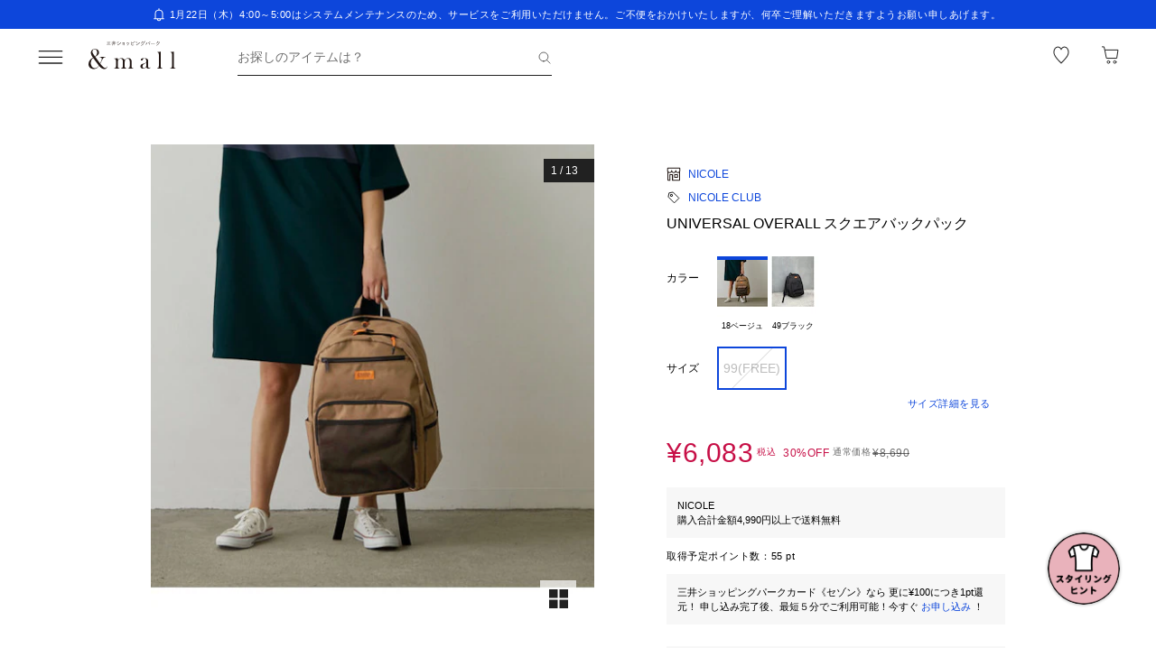

--- FILE ---
content_type: text/javascript; charset=utf-8
request_url: https://mitsui-shopping-park.com/ec/_nuxt/CROfk8YcFFJyvAwP.js
body_size: 707
content:
import{i as F,g as T,q as d}from"./D1bn7LN_KX0zVljt.js";import{h as E,i as L,D as N,e as U,j as _,k as I}from"./C_9cN6bEaMeWxI8M.js";import{l as y,L as R}from"./CYhTgotj1v1Nr6ES.js";import{o as r}from"./DyPC9-rTwUfWVx19.js";const $=()=>new Promise(c=>requestAnimationFrame(c)),M=()=>{const c=y(),f=R(),{setGender:g}=F();return{buildFilteringUrl:(i,l,t=!0)=>{const h=t?E(i):L(i);let o=t?"/search":c.path,e={...c.query,...h};e.priceFrom===0&&e.priceTo===N&&(e=r(e,"priceFrom","priceTo")),e.discountFrom===0&&e.discountTo===U&&(e=r(e,"discountFrom","discountTo")),e.heightFrom===_&&e.heightTo===I&&(e=r(e,"heightFrom","heightTo")),e.genderclear&&(e=r(e,"genderclear")),e.gender==="ALL"&&(e=r(e,"gender"));const{shopId:s=[],facilityId:m}=i,a=s&&s.length===1?l?.find(({shopId:n})=>n&&s.includes(n)):void 0;return t?m?(e=r(e,"facilityId"),o=`/facility/${m}`):a?(o=`/shop/${a.shopNameEn}`,e=r(e,"shopId")):o="/search/":(e=e.shopName?r(e,"shopName"):e,a&&a.shopNameEn&&(e=r(e,"shopId"),e={...e,shopName:encodeURIComponent(a.shopNameEn)})),Object.entries(e).reduce((n,[p,u])=>Array.isArray(u)?d(n,...u.map(A=>`?${p}=${A}`)):u?d(n,`?${p}=${u}`):n,o)},onClickSearchLink:async(i,l)=>{if(!(i?.currentTarget instanceof HTMLAnchorElement))return;const{href:t}=i.currentTarget;if(!t)return;const{search:h,hash:o}=new URL(t,location.origin),s=new URLSearchParams(h.replace(/^\?/,"")).get("gender")||"ALL";g(s),await $(),l||await f.push(`${T("/search")}${h}${o}`)}}};export{M as u};


--- FILE ---
content_type: text/javascript; charset=utf-8
request_url: https://mitsui-shopping-park.com/ec/_nuxt/De2-u6J-bcP_BUd1.js
body_size: 611
content:
import{A as r,al as _,am as u,an as n,ao as k,a7 as I,ap as T,aq as U,ar as v,o as m,g as B}from"./D1bn7LN_KX0zVljt.js";import{u as D}from"./Cz8op-kDbxpPXMlY.js";import{H as F}from"./CYhTgotj1v1Nr6ES.js";const P=()=>{const c=r("useReturnsStore.shopOrderNumber",()=>""),d=r("useReturnsStore.isFromConfirm",()=>!1);_((e,t)=>{d.value=t.path===B("/returns/confirm")});const i=u(k,n()),a=I("state-selectedSkus",()=>i.value??[]),f=r("useReturnsStore.ifMatchHeader",()=>({})),R=r("useReturnsStore.getReturnCouponRequestBody",()=>({})),S=r("useReturnsStore.shopOrderDetails",()=>({})),h=r("useReturnsStore.refundItems",()=>({})),O=u(T,n()),l=u(U,n()),g=v("useReturnsStore.pageUrlBeforeEntry",""),E=async()=>{const{data:e,error:t}=await D("/web/shop-order-details/{cartOrderNumber}/{shopOrderNumber}",{method:"get",params:{cartOrderNumber:l.value??"",shopOrderNumber:c.value},preferCache:!0,shouldFetch:!0});return{data:e,error:t}},N=e=>{const t=a.value.map(s=>s.split(":count")[0]),C=e?.shopOrderList?.flatMap(s=>s.shippingOrderList?.flatMap(o=>o.shopOrderDetailInformationList).filter(m)).filter(m)||[],p=[];return t.forEach(s=>{const o=C.find(b=>b.mallSkuId===s);if(o)return p.push(o)}),p};return F(a,e=>{i.value=e}),{isFromConfirm:d,shopOrderNumber:c,selectedSkus:a,ifMatchHeader:f,requestBodyForGetReturnCoupon:R,shopOrderDetails:S,refundItems:h,cartOrderNumber:l,integrateShopOrderId:O,pageUrlBeforeEntry:g,getShopOrderDetails:E,getTargetProducts:N}};export{P as u};


--- FILE ---
content_type: text/javascript; charset=utf-8
request_url: https://mitsui-shopping-park.com/ec/_nuxt/CPghp5pwtypK-dPA.js
body_size: 1038
content:
import{_ as e}from"./B6aGBvqKVFAs4v1R.js";import{_ as a}from"./W82nNXeqPO1LEZs8.js";import{_ as n}from"./CFzzx5f2VSM7Bln3.js";import{_ as s}from"./D1bn7LN_KX0zVljt.js";import{a7 as _,as as c,aw as o,av as t,aP as l}from"./CYhTgotj1v1Nr6ES.js";import"./C-gWKrPFGNu3Q9SD.js";import"./CwEnievE5z_IqUgF.js";import"./DRZFGTbQwncpYTIN.js";import"./BhKi3GXI3f1KuJ0_.js";import"./CRneMUtYkX64ozAl.js";import"./CAviR6cJ_ft36vvY.js";import"./CROfk8YcFFJyvAwP.js";import"./C_9cN6bEaMeWxI8M.js";import"./Chozgs8eCqxRtAbe.js";import"./DWw7MFXB1O-djerO.js";import"./DyPC9-rTwUfWVx19.js";import"./DnD4ga2eZdHxitZI.js";import"./s1JfWopM5h--iip9.js";import"./BJ0sF9QwoKvzyDHR.js";import"./BOD9WEK50iqunGiW.js";import"./Du3WACvuVq01-HwJ.js";import"./BlbnGE2eC0FMZTf1.js";import"./DqP-71CilNGrgZN0.js";import"./feJDjFm6JAIDu5B5.js";import"./DnjQraaUIJjVki3Z.js";import"./Cz8op-kDbxpPXMlY.js";import"./BuFy0gXKiRPh_zxq.js";import"./Dls3lVhNRaeWavpb.js";import"./_yhX1WJmQ0e44Uu8.js";import"./De2-u6J-bcP_BUd1.js";import"./DErvFiMD3wJsFQxb.js";import"./CrV2_pC2_VNecTAr.js";import"./CtvDpiKajjDev-0Z.js";import"./m07ngaMsCKtXJ-hg.js";import"./CUoc85_IKvDpWLeY.js";import"./SU3X6Bq5OMzAh-oV.js";import"./DA5RR2-d5MUDhZAy.js";import"./CA8KhKsbMWENild-.js";import"./NoIXTNct5QsvmwZ3.js";import"./Bt2H5SNbOhjlCMG2.js";import"./DyT8hO_C0EuhubOC.js";import"./CLlKvOgih-nqlhJ2.js";import"./DB46AWu5uVAI44Qt.js";import"./0uSzO0khMnt3BnFv.js";import"./BmfPaaitUm7cAhcH.js";import"./BmWLLOsHzYzOV4xW.js";import"./DSBP7kCQFFsj43dm.js";import"./D0gX_Npm2zZT0dCw.js";import"./Bo9faPl1dS2rNjiW.js";import"./BxXE64BcFFvmwDvx.js";import"./CmZmh5tKtL_pjtum.js";import"./DJCJhkQ4nW8XjW_e.js";import"./jOHUpZeBE8DHpDhi.js";import"./DsgbI0PUb104t_AJ.js";import"./CG8f72gicB_1g5cx.js";import"./4Ad5kwhLKztagtg1.js";import"./CD44We6rmJ5puLAY.js";import"./B-3VNvUVqj4ajDUU.js";import"./nFi16MxdvB72XJwB.js";import"./BFWVSmnzKaLZIe26.js";const d={},f={class:"page-layout"},u={class:"main"},h={class:"content"},x={class:"footer"};function b(r,v){const m=e,i=a,p=n;return c(),_("div",f,[o(m,{iframe:!1}),o(i),t("main",u,[t("div",h,[l(r.$slots,"default",{},void 0,!0)])]),t("footer",x,[o(p)])])}const wo=s(d,[["render",b],["__scopeId","data-v-746cc2b2"]]);export{wo as default};


--- FILE ---
content_type: application/x-javascript
request_url: https://assets.adobedtm.com/fd32078fff0c/62dd5797de10/d6661a33912b/RCb3647a589822449f98f497d453dd9566-source.min.js
body_size: 163
content:
// For license information, see `https://assets.adobedtm.com/fd32078fff0c/62dd5797de10/d6661a33912b/RCb3647a589822449f98f497d453dd9566-source.js`.
_satellite.__registerScript('https://assets.adobedtm.com/fd32078fff0c/62dd5797de10/d6661a33912b/RCb3647a589822449f98f497d453dd9566-source.min.js', "!function e(){if(null!==document.querySelector(\"span[class='_root_71195']\"))return console.log(\"checkon\"),document.querySelector(\"div[class='_wrapper_cf9bf']\").addEventListener(\"click\",(()=>{s.linkTrackVars=\"events\",s.linkTrackEvents=s.events=\"event87\",s.tl(!0,\"o\",s.events)})),document.querySelector(\"span[class='_root_71195']\").addEventListener(\"click\",(()=>{s.linkTrackVars=\"events\",s.linkTrackEvents=s.events=\"event87\",s.tl(!0,\"o\",s.events)})),0;console.log(\"check\"),setTimeout(e,1e3)}();");

--- FILE ---
content_type: text/javascript; charset=utf-8
request_url: https://mitsui-shopping-park.com/ec/_nuxt/BJ0sF9QwoKvzyDHR.js
body_size: 82
content:
import{s as t,c as a,g as e,b as n}from"./DWw7MFXB1O-djerO.js";import{aZ as o,a_ as y}from"./D1bn7LN_KX0zVljt.js";var l=Object.getOwnPropertySymbols,m=l?function(r){for(var s=[];r;)a(s,e(r)),r=o(r);return s}:t;function i(r){return n(r,y,m)}export{i as g};


--- FILE ---
content_type: text/javascript; charset=utf-8
request_url: https://mitsui-shopping-park.com/ec/_nuxt/s1JfWopM5h--iip9.js
body_size: 20
content:
import{aF as s,aL as t}from"./D1bn7LN_KX0zVljt.js";var a="[object Symbol]";function e(o){return typeof o=="symbol"||s(o)&&t(o)==a}export{e as i};


--- FILE ---
content_type: text/javascript; charset=utf-8
request_url: https://mitsui-shopping-park.com/ec/_nuxt/m07ngaMsCKtXJ-hg.js
body_size: 335
content:
import{c as r,a as p,_ as i}from"./D1bn7LN_KX0zVljt.js";import{C as l,E as m,ay as e,az as u,ar as f,D as d,as as t,aP as k,at as x}from"./CYhTgotj1v1Nr6ES.js";const b=l({__name:"TextLink",props:{to:{},isNewTab:{type:Boolean},hasIcon:{type:Boolean},fontSize:{}},setup(n){const a=n,s=m(()=>{switch(a.fontSize){case"sm":return"-sm"}});return(o,z)=>{const c=p,_=r;return t(),e(_,{class:f(["text-link",[d(s)]]),to:o.to,target:o.isNewTab?"_blank":void 0,noRel:""},{default:u(()=>[k(o.$slots,"default",{},void 0,!0),o.hasIcon?(t(),e(c,{key:0,class:"icon",name:"blank_blue",size:"xs"})):x("",!0)]),_:3},8,["to","target","class"])}}}),w=i(b,[["__scopeId","data-v-7106a4b8"]]);export{w as _};


--- FILE ---
content_type: text/javascript; charset=utf-8
request_url: https://mitsui-shopping-park.com/ec/_nuxt/CwEnievE5z_IqUgF.js
body_size: 1088
content:
import{E as p,F as g,G as I,a as B,g as V,_ as w}from"./D1bn7LN_KX0zVljt.js";import{C as E,L as M,r as S,a5 as T,H as N,a7 as m,as as f,av as l,aM as D,a_ as P,D as r,aR as R,aQ as K,i as $,at as z,aw as _,l as U,O as q,E as h}from"./CYhTgotj1v1Nr6ES.js";import{u as A,a as G}from"./DRZFGTbQwncpYTIN.js";const H={action:"#"},L={class:"search-form"},O=["placeholder","onKeydown"],Q={class:"buttons"},j=["disabled"],J=E({__name:"SearchForm",props:{placeholder:{default:"お探しのアイテムは？"},modelValue:{default:""},isPreventNavigation:{type:Boolean,default:!1},initFocus:{type:Boolean,default:!1},isDisabled:{type:Boolean,default:!1},focus:{}},emits:["closeModal","onClickClear","onClickSearch","update:modelValue","update:focus"],setup(v,{emit:C}){const o=v,t=C,y=M(),e=p(o,"modelValue",t),k=p(o,"focus",t),b=g({freeText:I().max(200)});A({validationSchema:b});const{errors:u}=G("freeText"),x=()=>{e.value="",t("onClickClear")},c=S(!1),d=()=>{if(!c.value){if(!o.isPreventNavigation){c.value=!0;const a=U(),{isProper:s}=q(),n=h(()=>s.value?"mall_":"mop_"),i=h(()=>a.path===V("/"));y.push({path:"/search",query:{freeText:e.value,...i.value?{mfintid:`${n.value}top_search`}:{}}}),t("closeModal")}t("onClickSearch")}},F=a=>{a.key!=="Enter"||a.isComposing||d()};return T(()=>{o.initFocus&&(document.getElementById("searchFormInputId")?.focus(),k.value=document.getElementById("searchFormInputId"))}),N(()=>u.value[0],()=>{u.value[0]&&(e.value=e.value.slice(0,200))}),(a,s)=>{const n=B;return f(),m("form",H,[l("div",L,[D(l("input",{id:"searchFormInputId","onUpdate:modelValue":s[0]||(s[0]=i=>$(e)?e.value=i:null),class:"input",type:"search",maxlength:"200",placeholder:a.placeholder,title:"商品検索のキーワード",autocomplete:"off",onKeydown:R(K(F,["prevent"]),["enter"])},null,40,O),[[P,r(e)]]),l("div",Q,[r(e)?(f(),m("button",{key:0,class:"clear",type:"button",onClick:x},[_(n,{class:"icon",name:"clear",size:"md",alt:"削除"})])):z("",!0),l("button",{class:"submit",type:"button",disabled:a.isDisabled||r(c),onClick:d},[_(n,{class:"icon",name:"search",size:"sm",alt:"検索"})],8,j)])])])}}}),Z=w(J,[["__scopeId","data-v-64fb0950"]]);export{Z as _};


--- FILE ---
content_type: text/javascript; charset=utf-8
request_url: https://mitsui-shopping-park.com/ec/_nuxt/C4mak37awGMtqfky.js
body_size: 966
content:
import{_ as C}from"./SU3X6Bq5OMzAh-oV.js";import{p as N,c as L,_ as P}from"./D1bn7LN_KX0zVljt.js";import{C as F,E as o,r as h,a5 as B,H as y,ay as E,as as i,az as w,aw as M,av as l,a7 as u,at as I,D as t,ar as r,ax as p,aO as U,J as _}from"./CYhTgotj1v1Nr6ES.js";import{B as v}from"./0uSzO0khMnt3BnFv.js";const z={key:0,class:"shop-name"},A={key:0,class:"others"},D=F({__name:"Article",props:{title:{},titleLineNumber:{default:()=>({pc:1,sp:1})},imageSizePC:{},url:{},imageUrl:{},contentId:{},altText:{},shopName:{},shopIds:{},date:{},isFull:{type:Boolean,default:!1},isFullSizeContentSp:{type:Boolean,default:!1},hasCondensedMargin:{type:Boolean,default:!1},fromFeatureList:{type:Boolean},hasTitleMargin:{type:Boolean}},setup(H){U(e=>({"4a47cb20":t(f),"4a47ca4c":t(g)}));const s=H,a={PC:{WIDTH:310,HEIGHT:198},SP:{FULL:{WIDTH:375,HEIGHT:s.fromFeatureList?240:239},HALF:{WIDTH:187,HEIGHT:120},THUMBNAIL:{WIDTH:166,HEIGHT:106}}},f=o(()=>s.titleLineNumber.pc),g=o(()=>s.titleLineNumber.sp),m=o(()=>N().width.value>=v.MD),n=h(),d=h(!1),c=async()=>{await _(),n.value&&(d.value=n.value.scrollWidth>n.value.clientWidth)};return B(()=>{c()}),y(()=>s.shopName,c),(e,W)=>{const T=C,S=L;return i(),E(S,{class:r(["article",{"-full":e.isFull}]),to:e.url,noRel:""},{default:w(()=>[M(T,{contentId:e.contentId,imageUrl:e.imageUrl,alt:e.altText,width:e.isFullSizeContentSp?e.isFull?a.SP.FULL.WIDTH:a.SP.HALF.WIDTH:a.SP.THUMBNAIL.WIDTH,height:e.isFullSizeContentSp?e.isFull?a.SP.FULL.HEIGHT:a.SP.HALF.HEIGHT:a.SP.THUMBNAIL.HEIGHT,pc:t(m)?{contentId:e.contentId,imageUrl:e.imageUrl,alt:e.altText,width:e.imageSizePC?e.imageSizePC.width:a.PC.WIDTH,height:e.imageSizePC?e.imageSizePC.height:a.PC.HEIGHT}:void 0,pcOnly:t(m)},null,8,["contentId","imageUrl","alt","width","height","pc","pcOnly"]),l("p",{class:r(["title",{"-condensed":e.hasCondensedMargin,"-title-margin":e.hasTitleMargin}])},p(e.title),3),e.shopName?(i(),u("p",z,[l("span",{ref_key:"shopNameRef",ref:n,class:"shop-name-text"},p(e.shopName),513),e.shopIds&&e.shopIds.length>0&&!t(d)?(i(),u("span",A,"その他...")):I("",!0)])):I("",!0),l("p",{class:r(["date",{"-condensed":e.hasCondensedMargin,"-title-margin":e.hasTitleMargin}])},p(e.date),3)]),_:1},8,["class","to"])}}}),R=P(D,[["__scopeId","data-v-47319da7"]]);export{R as _};


--- FILE ---
content_type: text/javascript; charset=utf-8
request_url: https://mitsui-shopping-park.com/ec/_nuxt/BxXE64BcFFvmwDvx.js
body_size: 841
content:
import{aH as I,aI as M}from"./D1bn7LN_KX0zVljt.js";import{G as w}from"./CmZmh5tKtL_pjtum.js";import{O as A,l as G,r as O,E as t,H as x}from"./CYhTgotj1v1Nr6ES.js";import{u as g}from"./Cz8op-kDbxpPXMlY.js";import{u as B}from"./DJCJhkQ4nW8XjW_e.js";const D=["^\\/$","/shop/[^\\/]+/?$","/search(?!.*/advance)","/p/[^\\/]+/?$","/cart","/checkout/complete"],$=D.map(n=>new RegExp(n)),X=async({inDrawer:n=!1,server:u=!0}={})=>{const{businessType:r}=A(),f=G(),d=I(),l=O(!u),{promise:h,resolve:v}=M(),m=t(()=>$.some(e=>new RegExp(e).test(f.path))?w.NOT_GET:void 0),[{data:i,refresh:C,status:b},{data:o,refresh:S,status:_}]=await Promise.all([g("/web/coupons/available",{method:"post",body:{loginCouponAssignmentFlag:!1,shopCouponListType:"2",businessType:r.value,...!n&&{getMemberFromPointSystemFlag:m.value}},preferCache:"hour",server:u}),g("/web/campaigns/available",{method:"get",query:{promotion_policy_kind:"9",business_type:r.value,...!n&&{get_member_from_point_system_flag:m.value}},preferCache:"hour",server:u})]),{visibleCampaigns:L}=B(o.value),y=t(()=>L.value?.allCount??0),E=t(()=>i.value?.allCount??0);x([d,b,_],([e,a,c])=>{e&&a!=="idle"&&a!=="pending"&&c!=="idle"&&c!=="pending"&&(l.value=!1,v())},{immediate:!0});const p=e=>[...s(e.mallCampaignList??[]),...s(e.favoriteShopCampaignList??[]),...s(e.otherShopCampaignList??[])],s=e=>e.map(a=>a.id).filter(a=>a!=null),T=t(()=>o.value?.timeSaleList?p(o.value.timeSaleList):[]),F=t(()=>[...s(i.value?.mallCouponList??[]),...s(i.value?.favoriteShopCouponList??[]),...s(i.value?.otherShopCouponList??[])]),P=t(()=>o.value?.groupDiscountList?p(o.value.groupDiscountList):[]),R=t(()=>o.value?.freeShippingList?p(o.value.freeShippingList):[]);return{isPending:l,pendingPromise:h,campaignCount:y,couponCount:E,applicableTimeSaleId:T,applicableCouponId:F,applicableSetDiscountId:P,applicablePostageDiscountId:R,refreshCoupons:C,refreshCampaigns:S}};export{X as u};


--- FILE ---
content_type: text/javascript; charset=utf-8
request_url: https://mitsui-shopping-park.com/ec/_nuxt/BlbnGE2eC0FMZTf1.js
body_size: 305
content:
import{C as l,ay as i,az as a,ar as n,aA as r,as as m,aP as f}from"./CYhTgotj1v1Nr6ES.js";import{_ as p}from"./D1bn7LN_KX0zVljt.js";const c=l({__name:"DefaultTitle",props:{id:{},tag:{},size:{},omission:{type:Boolean}},setup(o){const e=o,t=()=>{let s="lg";return e.size==="xl"?s="xl":e.size==="sm"?s="sm":e.size==="xs"?s="xs":e.size==="lg-to-xl"?s="lg-to-xl":e.size==="sm-to-lg"?s="sm-to-lg":e.size==="sm-to-xl"&&(s="sm-to-xl"),`-${s}`};return(s,_)=>(m(),i(r(s.tag),{id:s.id||null,class:n(["global-title",[t(),{"-omission":s.omission}]])},{default:a(()=>[f(s.$slots,"default",{},void 0,!0)]),_:3},8,["id","class"]))}}),u=p(c,[["__scopeId","data-v-992acf79"]]);export{u as _};


--- FILE ---
content_type: text/javascript; charset=utf-8
request_url: https://mitsui-shopping-park.com/ec/_nuxt/Bdi712sr-zlNPoKf.js
body_size: 164
content:
import{c as t,t as f}from"./DnD4ga2eZdHxitZI.js";import{br as e,bs as h,a0 as g,a$ as m}from"./D1bn7LN_KX0zVljt.js";function x(n,r){return n!=null&&r in Object(n)}function I(n,r,u){r=t(r,n);for(var a=-1,s=r.length,i=!1;++a<s;){var l=f(r[a]);if(!(i=n!=null&&u(n,l)))break;n=n[l]}return i||++a!=s?i:(s=n==null?0:n.length,!!s&&e(s)&&h(l,s)&&(g(n)||m(n)))}function A(n,r){return n!=null&&I(n,r,x)}export{A as h};


--- FILE ---
content_type: text/javascript; charset=utf-8
request_url: https://mitsui-shopping-park.com/ec/_nuxt/BhKi3GXI3f1KuJ0_.js
body_size: 285
content:
import{C as r,a7 as o,as as e,ay as c,at as i,aA as l,az as p,aC as m,ax as _}from"./CYhTgotj1v1Nr6ES.js";import{_ as d}from"./D1bn7LN_KX0zVljt.js";const u={class:"separator-title"},f=r({__name:"SeparatorTitle",props:{tag:{},text:{},hasButton:{type:Boolean}},emits:["click"],setup(k,{emit:s}){const n=s;return(t,a)=>(e(),o("div",u,[(e(),c(l(t.tag),{class:"title"},{default:p(()=>[m(_(t.text),1)]),_:1})),t.hasButton?(e(),o("button",{key:0,class:"link",onClick:a[0]||(a[0]=C=>n("click"))},"一覧")):i("",!0)]))}}),y=d(f,[["__scopeId","data-v-4fd48dfd"]]);export{y as _};


--- FILE ---
content_type: text/javascript; charset=utf-8
request_url: https://mitsui-shopping-park.com/ec/_nuxt/CrV2_pC2_VNecTAr.js
body_size: 4760
content:
import{_ as O,f as G,c as K,g as r,a as X,h as te,m as oe,aG as he,b as Pe,a8 as Ie,u as Ae,e as we,K as Me,a5 as Le,n as Ee,a6 as Se}from"./D1bn7LN_KX0zVljt.js";import{p as Re,g as qe,s as Be,b as Oe}from"./BuFy0gXKiRPh_zxq.js";import{C as V,E as U,a7 as u,as as n,ar as q,D as e,av as i,aC as f,ax as L,O as z,at as c,ay as y,aw as p,az as v,ao as B,au as ne,ap as x,i as Ve}from"./CYhTgotj1v1Nr6ES.js";import{_ as Te}from"./CtvDpiKajjDev-0Z.js";import{u as H}from"./Dls3lVhNRaeWavpb.js";import{_ as De}from"./DErvFiMD3wJsFQxb.js";import{_ as Fe}from"./m07ngaMsCKtXJ-hg.js";import{b as Ne,_ as xe}from"./CUoc85_IKvDpWLeY.js";import{_ as ze}from"./BmWLLOsHzYzOV4xW.js";import{a as He,S as ee}from"./DSBP7kCQFFsj43dm.js";import{f as Ye}from"./D0gX_Npm2zZT0dCw.js";import{M as S}from"./Bo9faPl1dS2rNjiW.js";import{u as We}from"./CA8KhKsbMWENild-.js";import{u as Ge}from"./BxXE64BcFFvmwDvx.js";import{b as Ke}from"./Cz8op-kDbxpPXMlY.js";const Xe=["src"],je=V({__name:"Rank",props:{memberRank:{}},setup(h){const b=h,a=U(()=>{switch(b.memberRank){case"0":return"bronze";case"1":return"silver";case"2":return"gold";default:return"premium"}}),m=U(()=>{switch(a.value){case"bronze":return Oe;case"silver":return Be;case"gold":return qe;default:return Re}});return(g,_)=>(n(),u("div",{class:q(["member-rank",`-${e(a)}`])},[i("img",{class:"badge",src:e(m),alt:"",loading:"lazy"},null,8,Xe),f(" "+L(e(a).toUpperCase()),1)],2))}}),Je=O(je,[["__scopeId","data-v-a861f9b7"]]),Qe={class:"available-point"},Ze={class:"point -main"},et={class:"value"},tt={class:"point"},ot={key:0,class:"label"},nt={key:1,class:"label"},st={class:"value"},it={key:0,class:"limited"},at={class:"point"},lt={class:"label"},rt={class:"text"},ut={key:0},mt={key:1},pt={class:"point"},dt={class:"attention"},ct={key:0,class:"text"},_t={key:1,class:"title"},ft={key:2,class:"title"},gt=V({__name:"AvailablePoint",props:{me:{},isMenuContext:{type:Boolean,default:!1}},setup(h){const{sendAAEVar83Click:b}=H(),a=h,{isOutletPublished:m,isProper:g}=z(),_=U(()=>g.value?"mall_":"mop_");return(s,o)=>{const w=Te,C=X,M=K;return n(),u("div",Qe,[i("dl",Ze,[o[3]||(o[3]=i("dt",{class:"label"},"保有ポイント",-1)),i("dd",et,[f(L(("formatter"in s?s.formatter:e(G)).point(s.me.point,!1))+" ",1),o[2]||(o[2]=i("span",{class:"unit"},"pt",-1))])]),i("dl",tt,[e(m)?(n(),u("dt",ot,"うち利用可能ポイント")):(n(),u("dt",nt,"内&mall利用可能ポイント")),i("dd",st,[f(L(("formatter"in s?s.formatter:e(G)).point(s.me.useAblePoint,!1))+" ",1),o[4]||(o[4]=i("span",{class:"unit"},"pt",-1))])]),s.me.useAblePurposeLimitedPoint&&s.me.useAblePurposeLimitedPoint>0?(n(),u("div",it,[i("dl",at,[i("dd",lt,[i("p",rt,[o[5]||(o[5]=f(" (")),e(m)?(n(),u("span",ut,"うち")):(n(),u("span",mt,"&mallで使える")),o[6]||(o[6]=f("用途限定ポイント ")),i("span",pt,L(("formatter"in s?s.formatter:e(G)).point(s.me.useAblePurposeLimitedPoint)),1),o[7]||(o[7]=f(") "))])]),i("dd",dt,[e(m)?(n(),u("p",ct,o[8]||(o[8]=[f(" ※&mall・三井アウトレットパーク オンラインでの"),i("br",null,null,-1),f("利用可能ポイント数を表示 ")]))):c("",!0)])])])):c("",!0),o[11]||(o[11]=i("div",{class:"divider"},null,-1)),s.me.pointExpiryList&&s.me.pointExpiryList.length>0&&e(m)?(n(),u("p",_t," 直近のポイント有効期限 ")):s.me.pointExpiryList&&s.me.pointExpiryList.length>0?(n(),u("p",ft," &mallで使える直近の有効期限 ")):c("",!0),s.me.pointExpiryList&&s.me.pointExpiryList.length>0?(n(),y(w,{key:3,pointExpiryList:s.me.pointExpiryList,hasTextAfterDate:!1,hasSmallFont:!0,class:"expires"},null,8,["pointExpiryList"])):c("",!0),p(M,{to:("getUrl"in s?s.getUrl:e(r))("https://member.mitsui-shopping-park.com/expiring-points"),class:"link",target:"_blank",noRel:"",onClick:o[0]||(o[0]=()=>a.isMenuContext&&e(b)(`${e(_)}menu_expiringpoints`))},{default:v(()=>[o[9]||(o[9]=f(" ポイント有効期限の確認はこちら ")),p(C,{name:"link_blue",size:"xs"})]),_:1},8,["to"]),o[12]||(o[12]=i("br",null,null,-1)),p(M,{to:("getUrl"in s?s.getUrl:e(r))("https://member.mitsui-shopping-park.com/point-history"),class:"link",target:"_blank",noRel:"",onClick:o[1]||(o[1]=()=>a.isMenuContext&&e(b)(`${e(_)}menu_pointhistory`))},{default:v(()=>[o[10]||(o[10]=f(" ポイント履歴の確認はこちら ")),p(C,{name:"link_blue",size:"xs"})]),_:1},8,["to"])])}}}),kt=O(gt,[["__scopeId","data-v-fbcb3354"]]),yt={class:"menu-account"},vt={class:"member"},bt={class:"rank"},$t=V({__name:"Account",props:{me:{}},setup(h){const{sendAAEVar83Click:b}=H(),{isProper:a}=z(),m=U(()=>a.value?"mall_":"mop_");return(g,_)=>{const s=X,o=K,w=Je,C=kt;return n(),u("div",yt,[i("div",vt,[p(s,{name:"identity"}),f(" "+L(g.me.name)+" 様 ",1)]),p(o,{class:"link",to:("getUrl"in g?g.getUrl:e(r))("https://member.mitsui-shopping-park.com/mypage"),target:"_blank",noRel:"",onClick:_[0]||(_[0]=()=>e(b)(`${e(m)}menu_memberspage`))},{default:v(()=>[_[1]||(_[1]=f(" メンバーズページ ")),p(s,{name:"link_blue",size:"xs"})]),_:1},8,["to"]),i("div",bt,[p(w,{memberRank:g.me.memberRank},null,8,["memberRank"])]),p(C,{me:g.me,isMenuContext:!0},null,8,["me"])])}}}),Ct=O($t,[["__scopeId","data-v-f5b574a5"]]),Ut={key:0,class:"divider"},ht=["disabled"],Pt=V({__name:"LinkList",props:{items:{},gap:{default:"normal"},iframe:{type:Boolean,default:!1}},emits:["click"],setup(h,{emit:b}){const a=h,m=b,{logout:g}=te(),{sendAAEVar83Click:_}=H(),{isProper:s}=z(),o=U(()=>s.value?"mall_":"mop_"),[w,C]=oe(async()=>{_(`${o.value}menu_logout`),await g(a.iframe)});return(M,P)=>{const T=De,Y=K;return n(),u("div",{class:q(["menu-link-list",{"-gap-wide":M.gap==="wide"}])},[(n(!0),u(B,null,ne(M.items,(d,I)=>(n(),u(B,{key:I},["divider"in d&&d.divider?(n(),u("div",Ut)):"to"in d?(n(),y(Y,{key:1,to:d.to,class:"link",noRel:"",onClick:P[0]||(P[0]=D=>m("click"))},{default:v(()=>[f(L(d.text)+" ",1),d.badge?(n(),y(T,{key:0,count:d.badge},null,8,["count"])):c("",!0)]),_:2},1032,["to"])):"action"in d?(n(),u(B,{key:2},[d.action==="logout"?(n(),u("button",{key:0,class:"link",disabled:e(w).pending,onClick:P[1]||(P[1]=(...D)=>e(C)&&e(C)(...D))}," ログアウト ",8,ht)):c("",!0)],64)):c("",!0)],64))),128))],2)}}}),It=O(Pt,[["__scopeId","data-v-b072bab4"]]),At={class:"menu-drawer"},wt={class:"container"},Mt={key:1,class:"view-history"},Lt={class:"flex-title"},Et={class:"product-carousel"},St={class:"explanation"},Rt=V({__name:"Drawer",props:{open:{type:Boolean},iframe:{type:Boolean,default:!1},me:{}},emits:["update:open"],async setup(h,{emit:b}){let a,m;const{sendAAEVar83Click:g}=H(),_=h,s=b,{open:o}=he(_,s),{login:w,userId:C}=te(),{trackingId:M}=([a,m]=x(()=>we()),a=await a,m(),a),{toProperUrl:P,toOutletUrl:T,toSiteUrl:Y}=Pe(),{isProper:d,isProperLayout:I,isOutletPublished:D}=z(),{postMessage:se}=Ie(),{isAuthenticated:ie}=Ae(),l=U(()=>d.value?"mall_":"mop_"),{isOpenFavoriteProductsModal:W,favoriteProductDetail:j,favoriteError:ae,openFavoriteProductsModal:le,closeFavoriteProductsModal:re}=([a,m]=x(()=>We()),a=await a,m(),a),{applicableTimeSaleId:ue,applicableCouponId:me,applicableSetDiscountId:pe,applicablePostageDiscountId:de,campaignCount:ce,couponCount:_e}=([a,m]=x(()=>Ge({inDrawer:!0,server:!1})),a=await a,m(),a),{data:J}=([a,m]=x(()=>Ke(d.value&&I.value?"/proper/recommend/mypage/view-history":"/outlet/recommend/mypage/view-history",U(()=>({method:"post",body:{userId:C.value,trackingId:M.value,applicableTimeSaleId:ue.value,applicableCouponId:me.value,applicableSetDiscountId:pe.value,applicablePostageDiscountId:de.value},query:{side:!0},shouldFetch:o.value})))),a=await a,m(),a),E=U(()=>{if(!J.value)return[];const t=Math.max(S.VIEW_HISTORY.pc,S.VIEW_HISTORY.sp)+1;return J.value.slice(0,t)}),k=t=>d.value&&!I.value?T(t):t,F=U(()=>d.value&&I.value?{link:T(r("/")),text:"三井アウトレットパーク オンライン",caption:"※三井アウトレットパーク オンラインのサイトへ移動します。"}:{link:P(r("/")),text:"&mall",caption:"※&mallのサイトへ移動します。"}),A=()=>{if(_.iframe){se.drawer(!1);return}o.value=!1},[fe,ge]=oe(async()=>{g(`${l.value}menu_login`),await w({iframe:_.iframe})});return(t,$)=>{const ke=X,ye=Ct,Q=Ee,R=It,ve=Fe,be=Ne,$e=ze,Ce=xe,Ue=Me;return n(),y(Ue,null,{default:v(()=>[p(e(Se),{open:e(o),onClose:A},{default:v(()=>[i("div",At,[$[4]||($[4]=i("div",{class:"backdrop"},null,-1)),i("div",wt,[p(e(Le),{class:"dialog-panel"},{default:v(()=>[i("button",{class:"close",onClick:A},[p(ke,{class:"icon",name:"close_black",alt:"閉じる"})]),t.me?(n(),y(ye,{key:0,me:t.me},null,8,["me"])):e(ie)?c("",!0):(n(),y(Q,{key:1,text:"ログイン・新規登録",isDisabled:e(fe).pending,onClick:e(ge)},null,8,["isDisabled","onClick"])),i("div",{class:q(["menu",{"-wide":!t.me}])},[p(R,{items:[{to:k(("getUrl"in t?t.getUrl:e(r))("/",{query:{mfintid:`${e(l)}menu_returntop`}})),text:"トップページに戻る"}],onClick:A},null,8,["items"]),t.me?(n(),y(R,{key:0,items:[{to:e(d)?("getUrl"in t?t.getUrl:e(r))("/account",{query:e(I)?{mfintid:`${e(l)}menu_account`}:{mall:"outlet",mfintid:`${e(l)}menu_account`}}):e(P)(("getUrl"in t?t.getUrl:e(r))("/account",{query:{mall:"outlet",mfintid:`${e(l)}menu_account`}})),text:"アカウント情報編集"},{to:e(d)?("getUrl"in t?t.getUrl:e(r))("/account/orders",{query:e(I)?{mfintid:`${e(l)}menu_orderhistory`}:{mall:"outlet",mfintid:`${e(l)}menu_orderhistory`}}):e(P)(("getUrl"in t?t.getUrl:e(r))("/account/orders",{query:{mall:"outlet",mfintid:`${e(l)}menu_orderhistory`}})),text:"注文履歴"}],onClick:A},null,8,["items"])):c("",!0),p(R,{items:[{to:k(("getUrl"in t?t.getUrl:e(r))("/favoritelist/product",{query:{mfintid:`${e(l)}menu_favorite`}})),text:"お気に入り"},{to:k(("getUrl"in t?t.getUrl:e(r))("/account/coupon/list",{query:{mfintid:`${e(l)}menu_coupon`}})),text:"クーポン",badge:e(_e)},{to:k(("getUrl"in t?t.getUrl:e(r))("/sale-list",{query:{mfintid:`${e(l)}menu_campaign`}})),text:"キャンペーン",badge:e(ce)},{divider:!0}],onClick:A},null,8,["items"]),e(E)&&e(E).length>0?(n(),u("div",Mt,[i("div",Lt,[$[2]||($[2]=i("div",{class:"title"},"最近チェックした商品",-1)),e(E)?(n(),y(ve,{key:0,class:q(["-sp-hidden",[e(E).length<=e(S).VIEW_HISTORY.pc?"-pc-hidden":"-pc-show"]]),to:k(("getUrl"in t?t.getUrl:e(r))("/history",{query:{mfintid:`${e(l)}menu_history_viewmore`}})),onClick:A},{default:v(()=>$[1]||($[1]=[f("もっと見る")])),_:1},8,["class","to"])):c("",!0)]),i("div",Et,[p(e(He),{freeMode:"",modules:[e(Ye)],speed:900,longSwipes:!1,slidesPerView:"auto",spaceBetween:4,slidesOffsetAfter:32,slidesOffsetBefore:32},{default:v(()=>[(n(!0),u(B,null,ne(e(E),(N,Z)=>(n(),y(e(ee),{key:N.skuCode?.[0],class:q({"-sp-hidden":Z>=e(S).VIEW_HISTORY.sp,"-pc-hidden":Z>=e(S).VIEW_HISTORY.pc})},{default:v(()=>[p(be,{product:N,isProperLink:e(d)&&e(I),mfintid:`${e(l)}menu_history`,carousel:"",iframe:t.iframe,onChangeFavorite:e(le)},null,8,["product","isProperLink","mfintid","iframe","onChangeFavorite"])]),_:2},1032,["class"]))),128)),e(E).length>e(S).VIEW_HISTORY.sp?(n(),y(e(ee),{key:0,class:"-pc-hidden"},{default:v(()=>[p($e,{to:k(("getUrl"in t?t.getUrl:e(r))("/history")),onClick:A},null,8,["to"])]),_:1})):c("",!0)]),_:1},8,["modules"])]),$[3]||($[3]=i("div",{class:"divider"},null,-1))])):c("",!0),p(R,{items:[{to:k(("getUrl"in t?t.getUrl:e(r))("/list/category",{query:{mfintid:`${e(l)}menu_category`}})),text:"カテゴリから探す"},{to:k(("getUrl"in t?t.getUrl:e(r))("/list/shop",{query:{mfintid:`${e(l)}menu_shop`}})),text:"ショップから探す"},{to:k(("getUrl"in t?t.getUrl:e(r))("/search/advance",{query:{mfintid:`${e(l)}menu_detailedconditions`}})),text:"詳細条件から探す"},{divider:!0},{to:k(("getUrl"in t?t.getUrl:e(r))("/coordinate",{query:{mfintid:`${e(l)}menu_coordinate`}})),text:"コーディネート"},{to:k(("getUrl"in t?t.getUrl:e(r))("/feature",{query:{mfintid:`${e(l)}menu_feature`}})),text:"特集"},{to:k(("getUrl"in t?t.getUrl:e(r))("/news",{query:{mfintid:`${e(l)}menu_shopnews`}})),text:"ショップニュース"},{divider:!0},{to:e(Y)(("getUrl"in t?t.getUrl:e(r))("/faq",{query:{mfintid:`${e(l)}menu_faq`}})),text:"よくある質問・お問い合わせ"}],onClick:A},null,8,["items"]),t.me?(n(),y(R,{key:2,items:[{action:"logout"}],iframe:t.iframe},null,8,["iframe"])):c("",!0),e(D)?(n(),u(B,{key:3},[p(Q,{class:"to-outlet-button",text:e(F).text,types:"outline",iconName:"link_black",position:"right",iconSize:"sm",to:e(d)?e(F).link+`?mfintid=${e(l)}menu_moponline`:e(F).link+`?mfintid=${e(l)}menu_andmall`,isNewTab:""},null,8,["text","to"]),i("p",St,L(e(F).caption),1)],64)):c("",!0)],2)]),_:1})])]),e(j)?(n(),y(Ce,{key:0,isOpenFavoriteProductsModal:e(W),"onUpdate:isOpenFavoriteProductsModal":$[0]||($[0]=N=>Ve(W)?W.value=N:null),favoriteProductDetail:e(j),error:e(ae),onClose:e(re)},null,8,["isOpenFavoriteProductsModal","favoriteProductDetail","error","onClose"])):c("",!0)]),_:1},8,["open"])]),_:1})}}}),Xt=O(Rt,[["__scopeId","data-v-61e1a19b"]]);export{Xt as _};
